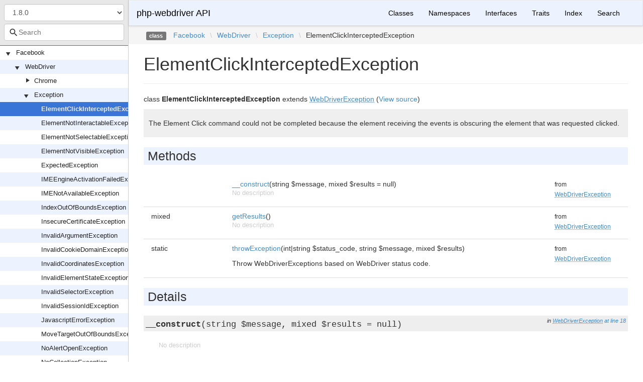

--- FILE ---
content_type: text/html; charset=utf-8
request_url: https://php-webdriver.github.io/php-webdriver/1.8.0/Facebook/WebDriver/Exception/ElementClickInterceptedException.html
body_size: 4001
content:
<!DOCTYPE html>
<html lang="en">
<head>
    <meta charset="UTF-8" />
    <meta name="robots" content="index, follow, all" />
    <title>Facebook\WebDriver\Exception\ElementClickInterceptedException | php-webdriver API</title>

            <link rel="stylesheet" type="text/css" href="../../../css/bootstrap.min.css">
        <link rel="stylesheet" type="text/css" href="../../../css/bootstrap-theme.min.css">
        <link rel="stylesheet" type="text/css" href="../../../css/doctum.css">
        <link rel="stylesheet" type="text/css" href="../../../fonts/doctum-font.css">
        <script src="../../../js/jquery-3.5.1.slim.min.js"></script>
        <script async defer src="../../../doctum.js"></script>
        <script async defer src="../../../js/bootstrap.min.js"></script>
        <script async defer src="../../../js/autocomplete.min.js"></script>
        <meta name="MobileOptimized" content="width">
        <meta name="HandheldFriendly" content="true">
        <meta name="viewport" content="width=device-width,initial-scale=1,maximum-scale=1">

        <link rel="search"
          type="application/opensearchdescription+xml"
          href="https://php-webdriver.github.io/php-webdriver/1.0.0/opensearch.xml"
          title="php-webdriver API (1.0.0)" />
    <link rel="search"
          type="application/opensearchdescription+xml"
          href="https://php-webdriver.github.io/php-webdriver/1.0.1/opensearch.xml"
          title="php-webdriver API (1.0.1)" />
    <link rel="search"
          type="application/opensearchdescription+xml"
          href="https://php-webdriver.github.io/php-webdriver/1.0.2/opensearch.xml"
          title="php-webdriver API (1.0.2)" />
    <link rel="search"
          type="application/opensearchdescription+xml"
          href="https://php-webdriver.github.io/php-webdriver/1.0.3/opensearch.xml"
          title="php-webdriver API (1.0.3)" />
    <link rel="search"
          type="application/opensearchdescription+xml"
          href="https://php-webdriver.github.io/php-webdriver/1.0.4/opensearch.xml"
          title="php-webdriver API (1.0.4)" />
    <link rel="search"
          type="application/opensearchdescription+xml"
          href="https://php-webdriver.github.io/php-webdriver/1.1.0/opensearch.xml"
          title="php-webdriver API (1.1.0)" />
    <link rel="search"
          type="application/opensearchdescription+xml"
          href="https://php-webdriver.github.io/php-webdriver/1.1.1/opensearch.xml"
          title="php-webdriver API (1.1.1)" />
    <link rel="search"
          type="application/opensearchdescription+xml"
          href="https://php-webdriver.github.io/php-webdriver/1.1.2/opensearch.xml"
          title="php-webdriver API (1.1.2)" />
    <link rel="search"
          type="application/opensearchdescription+xml"
          href="https://php-webdriver.github.io/php-webdriver/1.1.3/opensearch.xml"
          title="php-webdriver API (1.1.3)" />
    <link rel="search"
          type="application/opensearchdescription+xml"
          href="https://php-webdriver.github.io/php-webdriver/1.10.0/opensearch.xml"
          title="php-webdriver API (1.10.0)" />
    <link rel="search"
          type="application/opensearchdescription+xml"
          href="https://php-webdriver.github.io/php-webdriver/1.11.0/opensearch.xml"
          title="php-webdriver API (1.11.0)" />
    <link rel="search"
          type="application/opensearchdescription+xml"
          href="https://php-webdriver.github.io/php-webdriver/1.2.0/opensearch.xml"
          title="php-webdriver API (1.2.0)" />
    <link rel="search"
          type="application/opensearchdescription+xml"
          href="https://php-webdriver.github.io/php-webdriver/1.3.0/opensearch.xml"
          title="php-webdriver API (1.3.0)" />
    <link rel="search"
          type="application/opensearchdescription+xml"
          href="https://php-webdriver.github.io/php-webdriver/1.4.0/opensearch.xml"
          title="php-webdriver API (1.4.0)" />
    <link rel="search"
          type="application/opensearchdescription+xml"
          href="https://php-webdriver.github.io/php-webdriver/1.11.1/opensearch.xml"
          title="php-webdriver API (1.11.1)" />
    <link rel="search"
          type="application/opensearchdescription+xml"
          href="https://php-webdriver.github.io/php-webdriver/1.12.1/opensearch.xml"
          title="php-webdriver API (1.12.1)" />
    <link rel="search"
          type="application/opensearchdescription+xml"
          href="https://php-webdriver.github.io/php-webdriver/1.13.1/opensearch.xml"
          title="php-webdriver API (1.13.1)" />
    <link rel="search"
          type="application/opensearchdescription+xml"
          href="https://php-webdriver.github.io/php-webdriver/1.15.1/opensearch.xml"
          title="php-webdriver API (1.15.1)" />
    <link rel="search"
          type="application/opensearchdescription+xml"
          href="https://php-webdriver.github.io/php-webdriver/1.15.2/opensearch.xml"
          title="php-webdriver API (1.15.2)" />
    <link rel="search"
          type="application/opensearchdescription+xml"
          href="https://php-webdriver.github.io/php-webdriver/1.16.0/opensearch.xml"
          title="php-webdriver API (1.16.0)" />
    <link rel="search"
          type="application/opensearchdescription+xml"
          href="https://php-webdriver.github.io/php-webdriver/1.4.1/opensearch.xml"
          title="php-webdriver API (1.4.1)" />
    <link rel="search"
          type="application/opensearchdescription+xml"
          href="https://php-webdriver.github.io/php-webdriver/1.12.0/opensearch.xml"
          title="php-webdriver API (1.12.0)" />
    <link rel="search"
          type="application/opensearchdescription+xml"
          href="https://php-webdriver.github.io/php-webdriver/1.5.0/opensearch.xml"
          title="php-webdriver API (1.5.0)" />
    <link rel="search"
          type="application/opensearchdescription+xml"
          href="https://php-webdriver.github.io/php-webdriver/1.6.0/opensearch.xml"
          title="php-webdriver API (1.6.0)" />
    <link rel="search"
          type="application/opensearchdescription+xml"
          href="https://php-webdriver.github.io/php-webdriver/1.7.0/opensearch.xml"
          title="php-webdriver API (1.7.0)" />
    <link rel="search"
          type="application/opensearchdescription+xml"
          href="https://php-webdriver.github.io/php-webdriver/1.7.1/opensearch.xml"
          title="php-webdriver API (1.7.1)" />
    <link rel="search"
          type="application/opensearchdescription+xml"
          href="https://php-webdriver.github.io/php-webdriver/1.8.0/opensearch.xml"
          title="php-webdriver API (1.8.0)" />
    <link rel="search"
          type="application/opensearchdescription+xml"
          href="https://php-webdriver.github.io/php-webdriver/1.13.0/opensearch.xml"
          title="php-webdriver API (1.13.0)" />
    <link rel="search"
          type="application/opensearchdescription+xml"
          href="https://php-webdriver.github.io/php-webdriver/1.8.1/opensearch.xml"
          title="php-webdriver API (1.8.1)" />
    <link rel="search"
          type="application/opensearchdescription+xml"
          href="https://php-webdriver.github.io/php-webdriver/1.8.2/opensearch.xml"
          title="php-webdriver API (1.8.2)" />
    <link rel="search"
          type="application/opensearchdescription+xml"
          href="https://php-webdriver.github.io/php-webdriver/1.14.0/opensearch.xml"
          title="php-webdriver API (1.14.0)" />
    <link rel="search"
          type="application/opensearchdescription+xml"
          href="https://php-webdriver.github.io/php-webdriver/1.8.3/opensearch.xml"
          title="php-webdriver API (1.8.3)" />
    <link rel="search"
          type="application/opensearchdescription+xml"
          href="https://php-webdriver.github.io/php-webdriver/1.9.0/opensearch.xml"
          title="php-webdriver API (1.9.0)" />
    <link rel="search"
          type="application/opensearchdescription+xml"
          href="https://php-webdriver.github.io/php-webdriver/1.15.0/opensearch.xml"
          title="php-webdriver API (1.15.0)" />
    <link rel="search"
          type="application/opensearchdescription+xml"
          href="https://php-webdriver.github.io/php-webdriver/main/opensearch.xml"
          title="php-webdriver API (main)" />
    </head>

    <body id="class" data-name="class:Facebook_WebDriver_Exception_ElementClickInterceptedException" data-root-path="../../../" data-search-index-url="../../../doctum-search.json">
            <div id="content">
        <div id="left-column">
                <div id="control-panel">
                    <form action="#">
                <select class="form-control" id="version-switcher" name="version">
                                            <option
                            value="../../../../1.0.0/index.html"
                            data-version="1.0.0" >1.0.0</option>
                                            <option
                            value="../../../../1.0.1/index.html"
                            data-version="1.0.1" >1.0.1</option>
                                            <option
                            value="../../../../1.0.2/index.html"
                            data-version="1.0.2" >1.0.2</option>
                                            <option
                            value="../../../../1.0.3/index.html"
                            data-version="1.0.3" >1.0.3</option>
                                            <option
                            value="../../../../1.0.4/index.html"
                            data-version="1.0.4" >1.0.4</option>
                                            <option
                            value="../../../../1.1.0/index.html"
                            data-version="1.1.0" >1.1.0</option>
                                            <option
                            value="../../../../1.1.1/index.html"
                            data-version="1.1.1" >1.1.1</option>
                                            <option
                            value="../../../../1.1.2/index.html"
                            data-version="1.1.2" >1.1.2</option>
                                            <option
                            value="../../../../1.1.3/index.html"
                            data-version="1.1.3" >1.1.3</option>
                                            <option
                            value="../../../../1.10.0/index.html"
                            data-version="1.10.0" >1.10.0</option>
                                            <option
                            value="../../../../1.11.0/index.html"
                            data-version="1.11.0" >1.11.0</option>
                                            <option
                            value="../../../../1.2.0/index.html"
                            data-version="1.2.0" >1.2.0</option>
                                            <option
                            value="../../../../1.3.0/index.html"
                            data-version="1.3.0" >1.3.0</option>
                                            <option
                            value="../../../../1.4.0/index.html"
                            data-version="1.4.0" >1.4.0</option>
                                            <option
                            value="../../../../1.11.1/index.html"
                            data-version="1.11.1" >1.11.1</option>
                                            <option
                            value="../../../../1.12.1/index.html"
                            data-version="1.12.1" >1.12.1</option>
                                            <option
                            value="../../../../1.13.1/index.html"
                            data-version="1.13.1" >1.13.1</option>
                                            <option
                            value="../../../../1.15.1/index.html"
                            data-version="1.15.1" >1.15.1</option>
                                            <option
                            value="../../../../1.15.2/index.html"
                            data-version="1.15.2" >1.15.2</option>
                                            <option
                            value="../../../../1.16.0/index.html"
                            data-version="1.16.0" >1.16.0</option>
                                            <option
                            value="../../../../1.4.1/index.html"
                            data-version="1.4.1" >1.4.1</option>
                                            <option
                            value="../../../../1.12.0/index.html"
                            data-version="1.12.0" >1.12.0</option>
                                            <option
                            value="../../../../1.5.0/index.html"
                            data-version="1.5.0" >1.5.0</option>
                                            <option
                            value="../../../../1.6.0/index.html"
                            data-version="1.6.0" >1.6.0</option>
                                            <option
                            value="../../../../1.7.0/index.html"
                            data-version="1.7.0" >1.7.0</option>
                                            <option
                            value="../../../../1.7.1/index.html"
                            data-version="1.7.1" >1.7.1</option>
                                            <option
                            value="../../../../1.8.0/index.html"
                            data-version="1.8.0" selected>1.8.0</option>
                                            <option
                            value="../../../../1.13.0/index.html"
                            data-version="1.13.0" >1.13.0</option>
                                            <option
                            value="../../../../1.8.1/index.html"
                            data-version="1.8.1" >1.8.1</option>
                                            <option
                            value="../../../../1.8.2/index.html"
                            data-version="1.8.2" >1.8.2</option>
                                            <option
                            value="../../../../1.14.0/index.html"
                            data-version="1.14.0" >1.14.0</option>
                                            <option
                            value="../../../../1.8.3/index.html"
                            data-version="1.8.3" >1.8.3</option>
                                            <option
                            value="../../../../1.9.0/index.html"
                            data-version="1.9.0" >1.9.0</option>
                                            <option
                            value="../../../../1.15.0/index.html"
                            data-version="1.15.0" >1.15.0</option>
                                            <option
                            value="../../../../main/index.html"
                            data-version="main" >main branch</option>
                                    </select>
            </form>
                <div class="search-bar hidden" id="search-progress-bar-container">
            <div class="progress">
                <div class="progress-bar" role="progressbar" id="search-progress-bar"
                    aria-valuenow="0" aria-valuemin="0" aria-valuemax="100" style="width: 0%"></div>
            </div>
        </div>
        <form id="search-form" action="../../../search.html">
            <span class="icon icon-search"></span>
            <input name="search"
                   id="doctum-search-auto-complete"
                   class="typeahead form-control"
                   type="search"
                   placeholder="Search"
                   spellcheck="false"
                   autocorrect="off"
                   autocomplete="off"
                   autocapitalize="off">
            <div class="auto-complete-results" id="auto-complete-results"></div>
        </form>
    </div>

                <div id="api-tree"></div>

        </div>
        <div id="right-column">
                <nav id="site-nav" class="navbar navbar-default" role="navigation">
        <div class="container-fluid">
            <div class="navbar-header">
                <button type="button" class="navbar-toggle" data-toggle="collapse" data-target="#navbar-elements">
                    <span class="sr-only">Toggle navigation</span>
                    <span class="icon-bar"></span>
                    <span class="icon-bar"></span>
                    <span class="icon-bar"></span>
                </button>
                <a class="navbar-brand" href="../../../index.html">php-webdriver API</a>
            </div>
            <div class="collapse navbar-collapse" id="navbar-elements">
                <ul class="nav navbar-nav">
                                        <li role="presentation" class="dropdown visible-xs-block visible-sm-block">
                        <a class="dropdown-toggle" data-toggle="dropdown" href="#"
                            role="button" aria-haspopup="true" aria-expanded="false">Versions&nbsp;<span class="caret"></span>
                        </a>
                        <ul class="dropdown-menu">
                        <li ><a href="../../../../1.0.0/index.html" data-version="1.0.0">1.0.0</a></li>
                        <li ><a href="../../../../1.0.1/index.html" data-version="1.0.1">1.0.1</a></li>
                        <li ><a href="../../../../1.0.2/index.html" data-version="1.0.2">1.0.2</a></li>
                        <li ><a href="../../../../1.0.3/index.html" data-version="1.0.3">1.0.3</a></li>
                        <li ><a href="../../../../1.0.4/index.html" data-version="1.0.4">1.0.4</a></li>
                        <li ><a href="../../../../1.1.0/index.html" data-version="1.1.0">1.1.0</a></li>
                        <li ><a href="../../../../1.1.1/index.html" data-version="1.1.1">1.1.1</a></li>
                        <li ><a href="../../../../1.1.2/index.html" data-version="1.1.2">1.1.2</a></li>
                        <li ><a href="../../../../1.1.3/index.html" data-version="1.1.3">1.1.3</a></li>
                        <li ><a href="../../../../1.10.0/index.html" data-version="1.10.0">1.10.0</a></li>
                        <li ><a href="../../../../1.11.0/index.html" data-version="1.11.0">1.11.0</a></li>
                        <li ><a href="../../../../1.2.0/index.html" data-version="1.2.0">1.2.0</a></li>
                        <li ><a href="../../../../1.3.0/index.html" data-version="1.3.0">1.3.0</a></li>
                        <li ><a href="../../../../1.4.0/index.html" data-version="1.4.0">1.4.0</a></li>
                        <li ><a href="../../../../1.11.1/index.html" data-version="1.11.1">1.11.1</a></li>
                        <li ><a href="../../../../1.12.1/index.html" data-version="1.12.1">1.12.1</a></li>
                        <li ><a href="../../../../1.13.1/index.html" data-version="1.13.1">1.13.1</a></li>
                        <li ><a href="../../../../1.15.1/index.html" data-version="1.15.1">1.15.1</a></li>
                        <li ><a href="../../../../1.15.2/index.html" data-version="1.15.2">1.15.2</a></li>
                        <li ><a href="../../../../1.16.0/index.html" data-version="1.16.0">1.16.0</a></li>
                        <li ><a href="../../../../1.4.1/index.html" data-version="1.4.1">1.4.1</a></li>
                        <li ><a href="../../../../1.12.0/index.html" data-version="1.12.0">1.12.0</a></li>
                        <li ><a href="../../../../1.5.0/index.html" data-version="1.5.0">1.5.0</a></li>
                        <li ><a href="../../../../1.6.0/index.html" data-version="1.6.0">1.6.0</a></li>
                        <li ><a href="../../../../1.7.0/index.html" data-version="1.7.0">1.7.0</a></li>
                        <li ><a href="../../../../1.7.1/index.html" data-version="1.7.1">1.7.1</a></li>
                        <li class="active"><a href="../../../../1.8.0/index.html" data-version="1.8.0">1.8.0</a></li>
                        <li ><a href="../../../../1.13.0/index.html" data-version="1.13.0">1.13.0</a></li>
                        <li ><a href="../../../../1.8.1/index.html" data-version="1.8.1">1.8.1</a></li>
                        <li ><a href="../../../../1.8.2/index.html" data-version="1.8.2">1.8.2</a></li>
                        <li ><a href="../../../../1.14.0/index.html" data-version="1.14.0">1.14.0</a></li>
                        <li ><a href="../../../../1.8.3/index.html" data-version="1.8.3">1.8.3</a></li>
                        <li ><a href="../../../../1.9.0/index.html" data-version="1.9.0">1.9.0</a></li>
                        <li ><a href="../../../../1.15.0/index.html" data-version="1.15.0">1.15.0</a></li>
                        <li ><a href="../../../../main/index.html" data-version="main">main branch</a></li>
                        </ul>
                    </li>
                    <li><a href="../../../classes.html">Classes</a></li>
                    <li><a href="../../../namespaces.html">Namespaces</a></li>
                    <li><a href="../../../interfaces.html">Interfaces</a></li>
                    <li><a href="../../../traits.html">Traits</a></li>
                    <li><a href="../../../doc-index.html">Index</a></li>
                    <li><a href="../../../search.html">Search</a></li>
                </ul>
            </div>
        </div>
    </nav>

                        <div class="namespace-breadcrumbs">
            <ol class="breadcrumb">
                <li><span class="label label-default">class</span></li>
                        <li><a href="../../../Facebook.html">Facebook</a></li><li class="backslash">\</li><li><a href="../../../Facebook/WebDriver.html">WebDriver</a></li><li class="backslash">\</li><li><a href="../../../Facebook/WebDriver/Exception.html">Exception</a></li><li class="backslash">\</li><li>ElementClickInterceptedException</li>
            </ol>
        </div>
                <div id="page-content">
    <div class="page-header">
        <h1>ElementClickInterceptedException    
            </h1>
    </div>

    
    <p>        class
    <strong>ElementClickInterceptedException</strong>        extends <a href="../../../Facebook/WebDriver/Exception/WebDriverException.html"><abbr title="Facebook\WebDriver\Exception\WebDriverException">WebDriverException</abbr></a>        (<a href="https://github.com/php-webdriver/php-webdriver/blob/1.8.0/lib/Exception/ElementClickInterceptedException.php">View source</a>)
</p>

        
    
        

            <div class="description">
            <p><p>The Element Click command could not be completed because the element receiving the events is obscuring the element
that was requested clicked.</p></p>                    </div>
            
        
    
    
            <h2>Methods</h2>

            <div class="container-fluid underlined">
                    <div class="row">
                <div class="col-md-2 type">
                    
                </div>
                <div class="col-md-8">
                    <a href="#method___construct">__construct</a>(string $message, mixed $results = null)
        
                                            <p class="no-description">No description</p>
                                    </div>
                <div class="col-md-2"><small>from&nbsp;<a href="../../../Facebook/WebDriver/Exception/WebDriverException.html#method___construct">
<abbr title="Facebook\WebDriver\Exception\WebDriverException">WebDriverException</abbr></a></small></div>
            </div>
                    <div class="row">
                <div class="col-md-2 type">
                    mixed
                </div>
                <div class="col-md-8">
                    <a href="#method_getResults">getResults</a>()
        
                                            <p class="no-description">No description</p>
                                    </div>
                <div class="col-md-2"><small>from&nbsp;<a href="../../../Facebook/WebDriver/Exception/WebDriverException.html#method_getResults">
<abbr title="Facebook\WebDriver\Exception\WebDriverException">WebDriverException</abbr></a></small></div>
            </div>
                    <div class="row">
                <div class="col-md-2 type">
                    static&nbsp;
                </div>
                <div class="col-md-8">
                    <a href="#method_throwException">throwException</a>(int|string $status_code, string $message, mixed $results)
        
                                            <p><p>Throw WebDriverExceptions based on WebDriver status code.</p></p>                </div>
                <div class="col-md-2"><small>from&nbsp;<a href="../../../Facebook/WebDriver/Exception/WebDriverException.html#method_throwException">
<abbr title="Facebook\WebDriver\Exception\WebDriverException">WebDriverException</abbr></a></small></div>
            </div>
            </div>


        <h2>Details</h2>

            <div id="method-details">
                    <div class="method-item">
                    <h3 id="method___construct">
        <div class="location">in <a href="../../../Facebook/WebDriver/Exception/WebDriverException.html#method___construct">
<abbr title="Facebook\WebDriver\Exception\WebDriverException">WebDriverException</abbr></a> <a href="https://github.com/php-webdriver/php-webdriver/blob/1.8.0/lib/Exception/WebDriverException.php#L18">at line 18</a></div>
        <code>                    
    <strong>__construct</strong>(string $message, mixed $results = null)
        </code>
    </h3>
    <div class="details">    
    
            

        <div class="method-description">
                            <p class="no-description">No description</p>
                    
        </div>
        <div class="tags">
                            <h4>Parameters</h4>

                    <table class="table table-condensed">
                    <tr>
                <td>string</td>
                <td>$message</td>
                <td></td>
            </tr>
                    <tr>
                <td>mixed</td>
                <td>$results</td>
                <td></td>
            </tr>
            </table>

            
            
            
            
                    </div>
    </div>

            </div>
                    <div class="method-item">
                    <h3 id="method_getResults">
        <div class="location">in <a href="../../../Facebook/WebDriver/Exception/WebDriverException.html#method_getResults">
<abbr title="Facebook\WebDriver\Exception\WebDriverException">WebDriverException</abbr></a> <a href="https://github.com/php-webdriver/php-webdriver/blob/1.8.0/lib/Exception/WebDriverException.php#L27">at line 27</a></div>
        <code>                    mixed
    <strong>getResults</strong>()
        </code>
    </h3>
    <div class="details">    
    
            

        <div class="method-description">
                            <p class="no-description">No description</p>
                    
        </div>
        <div class="tags">
            
                            <h4>Return Value</h4>

                    <table class="table table-condensed">
        <tr>
            <td>mixed</td>
            <td></td>
        </tr>
    </table>

            
            
            
                    </div>
    </div>

            </div>
                    <div class="method-item">
                    <h3 id="method_throwException">
        <div class="location">in <a href="../../../Facebook/WebDriver/Exception/WebDriverException.html#method_throwException">
<abbr title="Facebook\WebDriver\Exception\WebDriverException">WebDriverException</abbr></a> <a href="https://github.com/php-webdriver/php-webdriver/blob/1.8.0/lib/Exception/WebDriverException.php#L87">at line 87</a></div>
        <code>        static            
    <strong>throwException</strong>(int|string $status_code, string $message, mixed $results)
        </code>
    </h3>
    <div class="details">    
    
            

        <div class="method-description">
                            <p><p>Throw WebDriverExceptions based on WebDriver status code.</p></p>                        
        </div>
        <div class="tags">
                            <h4>Parameters</h4>

                    <table class="table table-condensed">
                    <tr>
                <td>int|string</td>
                <td>$status_code</td>
                <td></td>
            </tr>
                    <tr>
                <td>string</td>
                <td>$message</td>
                <td></td>
            </tr>
                    <tr>
                <td>mixed</td>
                <td>$results</td>
                <td></td>
            </tr>
            </table>

            
            
                            <h4>Exceptions</h4>

                    <table class="table table-condensed">
                    <tr>
                <td><a href="../../../Facebook/WebDriver/Exception/ElementClickInterceptedException.html"><abbr title="Facebook\WebDriver\Exception\ElementClickInterceptedException">ElementClickInterceptedException</abbr></a></td>
                <td></td>
            </tr>
                    <tr>
                <td><a href="../../../Facebook/WebDriver/Exception/ElementNotInteractableException.html"><abbr title="Facebook\WebDriver\Exception\ElementNotInteractableException">ElementNotInteractableException</abbr></a></td>
                <td></td>
            </tr>
                    <tr>
                <td><a href="../../../Facebook/WebDriver/Exception/ElementNotSelectableException.html"><abbr title="Facebook\WebDriver\Exception\ElementNotSelectableException">ElementNotSelectableException</abbr></a></td>
                <td></td>
            </tr>
                    <tr>
                <td><a href="../../../Facebook/WebDriver/Exception/ElementNotVisibleException.html"><abbr title="Facebook\WebDriver\Exception\ElementNotVisibleException">ElementNotVisibleException</abbr></a></td>
                <td></td>
            </tr>
                    <tr>
                <td><a href="../../../Facebook/WebDriver/Exception/ExpectedException.html"><abbr title="Facebook\WebDriver\Exception\ExpectedException">ExpectedException</abbr></a></td>
                <td></td>
            </tr>
                    <tr>
                <td><a href="../../../Facebook/WebDriver/Exception/IMEEngineActivationFailedException.html"><abbr title="Facebook\WebDriver\Exception\IMEEngineActivationFailedException">IMEEngineActivationFailedException</abbr></a></td>
                <td></td>
            </tr>
                    <tr>
                <td><a href="../../../Facebook/WebDriver/Exception/IMENotAvailableException.html"><abbr title="Facebook\WebDriver\Exception\IMENotAvailableException">IMENotAvailableException</abbr></a></td>
                <td></td>
            </tr>
                    <tr>
                <td><a href="../../../Facebook/WebDriver/Exception/IndexOutOfBoundsException.html"><abbr title="Facebook\WebDriver\Exception\IndexOutOfBoundsException">IndexOutOfBoundsException</abbr></a></td>
                <td></td>
            </tr>
                    <tr>
                <td><a href="../../../Facebook/WebDriver/Exception/InsecureCertificateException.html"><abbr title="Facebook\WebDriver\Exception\InsecureCertificateException">InsecureCertificateException</abbr></a></td>
                <td></td>
            </tr>
                    <tr>
                <td><a href="../../../Facebook/WebDriver/Exception/InvalidArgumentException.html"><abbr title="Facebook\WebDriver\Exception\InvalidArgumentException">InvalidArgumentException</abbr></a></td>
                <td></td>
            </tr>
                    <tr>
                <td><a href="../../../Facebook/WebDriver/Exception/InvalidCookieDomainException.html"><abbr title="Facebook\WebDriver\Exception\InvalidCookieDomainException">InvalidCookieDomainException</abbr></a></td>
                <td></td>
            </tr>
                    <tr>
                <td><a href="../../../Facebook/WebDriver/Exception/InvalidCoordinatesException.html"><abbr title="Facebook\WebDriver\Exception\InvalidCoordinatesException">InvalidCoordinatesException</abbr></a></td>
                <td></td>
            </tr>
                    <tr>
                <td><a href="../../../Facebook/WebDriver/Exception/InvalidElementStateException.html"><abbr title="Facebook\WebDriver\Exception\InvalidElementStateException">InvalidElementStateException</abbr></a></td>
                <td></td>
            </tr>
                    <tr>
                <td><a href="../../../Facebook/WebDriver/Exception/InvalidSelectorException.html"><abbr title="Facebook\WebDriver\Exception\InvalidSelectorException">InvalidSelectorException</abbr></a></td>
                <td></td>
            </tr>
                    <tr>
                <td><a href="../../../Facebook/WebDriver/Exception/InvalidSessionIdException.html"><abbr title="Facebook\WebDriver\Exception\InvalidSessionIdException">InvalidSessionIdException</abbr></a></td>
                <td></td>
            </tr>
                    <tr>
                <td><a href="../../../Facebook/WebDriver/Exception/JavascriptErrorException.html"><abbr title="Facebook\WebDriver\Exception\JavascriptErrorException">JavascriptErrorException</abbr></a></td>
                <td></td>
            </tr>
                    <tr>
                <td><a href="../../../Facebook/WebDriver/Exception/MoveTargetOutOfBoundsException.html"><abbr title="Facebook\WebDriver\Exception\MoveTargetOutOfBoundsException">MoveTargetOutOfBoundsException</abbr></a></td>
                <td></td>
            </tr>
                    <tr>
                <td><a href="../../../Facebook/WebDriver/Exception/NoAlertOpenException.html"><abbr title="Facebook\WebDriver\Exception\NoAlertOpenException">NoAlertOpenException</abbr></a></td>
                <td></td>
            </tr>
                    <tr>
                <td><a href="../../../Facebook/WebDriver/Exception/NoCollectionException.html"><abbr title="Facebook\WebDriver\Exception\NoCollectionException">NoCollectionException</abbr></a></td>
                <td></td>
            </tr>
                    <tr>
                <td><a href="../../../Facebook/WebDriver/Exception/NoScriptResultException.html"><abbr title="Facebook\WebDriver\Exception\NoScriptResultException">NoScriptResultException</abbr></a></td>
                <td></td>
            </tr>
                    <tr>
                <td><a href="../../../Facebook/WebDriver/Exception/NoStringException.html"><abbr title="Facebook\WebDriver\Exception\NoStringException">NoStringException</abbr></a></td>
                <td></td>
            </tr>
                    <tr>
                <td><a href="../../../Facebook/WebDriver/Exception/NoStringLengthException.html"><abbr title="Facebook\WebDriver\Exception\NoStringLengthException">NoStringLengthException</abbr></a></td>
                <td></td>
            </tr>
                    <tr>
                <td><a href="../../../Facebook/WebDriver/Exception/NoStringWrapperException.html"><abbr title="Facebook\WebDriver\Exception\NoStringWrapperException">NoStringWrapperException</abbr></a></td>
                <td></td>
            </tr>
                    <tr>
                <td><a href="../../../Facebook/WebDriver/Exception/NoSuchAlertException.html"><abbr title="Facebook\WebDriver\Exception\NoSuchAlertException">NoSuchAlertException</abbr></a></td>
                <td></td>
            </tr>
                    <tr>
                <td><a href="../../../Facebook/WebDriver/Exception/NoSuchCollectionException.html"><abbr title="Facebook\WebDriver\Exception\NoSuchCollectionException">NoSuchCollectionException</abbr></a></td>
                <td></td>
            </tr>
                    <tr>
                <td><a href="../../../Facebook/WebDriver/Exception/NoSuchCookieException.html"><abbr title="Facebook\WebDriver\Exception\NoSuchCookieException">NoSuchCookieException</abbr></a></td>
                <td></td>
            </tr>
                    <tr>
                <td><a href="../../../Facebook/WebDriver/Exception/NoSuchDocumentException.html"><abbr title="Facebook\WebDriver\Exception\NoSuchDocumentException">NoSuchDocumentException</abbr></a></td>
                <td></td>
            </tr>
                    <tr>
                <td><a href="../../../Facebook/WebDriver/Exception/NoSuchDriverException.html"><abbr title="Facebook\WebDriver\Exception\NoSuchDriverException">NoSuchDriverException</abbr></a></td>
                <td></td>
            </tr>
                    <tr>
                <td><a href="../../../Facebook/WebDriver/Exception/NoSuchElementException.html"><abbr title="Facebook\WebDriver\Exception\NoSuchElementException">NoSuchElementException</abbr></a></td>
                <td></td>
            </tr>
                    <tr>
                <td><a href="../../../Facebook/WebDriver/Exception/NoSuchFrameException.html"><abbr title="Facebook\WebDriver\Exception\NoSuchFrameException">NoSuchFrameException</abbr></a></td>
                <td></td>
            </tr>
                    <tr>
                <td><a href="../../../Facebook/WebDriver/Exception/NoSuchWindowException.html"><abbr title="Facebook\WebDriver\Exception\NoSuchWindowException">NoSuchWindowException</abbr></a></td>
                <td></td>
            </tr>
                    <tr>
                <td><a href="../../../Facebook/WebDriver/Exception/NullPointerException.html"><abbr title="Facebook\WebDriver\Exception\NullPointerException">NullPointerException</abbr></a></td>
                <td></td>
            </tr>
                    <tr>
                <td><a href="../../../Facebook/WebDriver/Exception/ScriptTimeoutException.html"><abbr title="Facebook\WebDriver\Exception\ScriptTimeoutException">ScriptTimeoutException</abbr></a></td>
                <td></td>
            </tr>
                    <tr>
                <td><a href="../../../Facebook/WebDriver/Exception/SessionNotCreatedException.html"><abbr title="Facebook\WebDriver\Exception\SessionNotCreatedException">SessionNotCreatedException</abbr></a></td>
                <td></td>
            </tr>
                    <tr>
                <td><a href="../../../Facebook/WebDriver/Exception/StaleElementReferenceException.html"><abbr title="Facebook\WebDriver\Exception\StaleElementReferenceException">StaleElementReferenceException</abbr></a></td>
                <td></td>
            </tr>
                    <tr>
                <td><a href="../../../Facebook/WebDriver/Exception/TimeoutException.html"><abbr title="Facebook\WebDriver\Exception\TimeoutException">TimeoutException</abbr></a></td>
                <td></td>
            </tr>
                    <tr>
                <td><a href="../../../Facebook/WebDriver/Exception/UnableToCaptureScreenException.html"><abbr title="Facebook\WebDriver\Exception\UnableToCaptureScreenException">UnableToCaptureScreenException</abbr></a></td>
                <td></td>
            </tr>
                    <tr>
                <td><a href="../../../Facebook/WebDriver/Exception/UnableToSetCookieException.html"><abbr title="Facebook\WebDriver\Exception\UnableToSetCookieException">UnableToSetCookieException</abbr></a></td>
                <td></td>
            </tr>
                    <tr>
                <td><a href="../../../Facebook/WebDriver/Exception/UnexpectedAlertOpenException.html"><abbr title="Facebook\WebDriver\Exception\UnexpectedAlertOpenException">UnexpectedAlertOpenException</abbr></a></td>
                <td></td>
            </tr>
                    <tr>
                <td><a href="../../../Facebook/WebDriver/Exception/UnexpectedJavascriptException.html"><abbr title="Facebook\WebDriver\Exception\UnexpectedJavascriptException">UnexpectedJavascriptException</abbr></a></td>
                <td></td>
            </tr>
                    <tr>
                <td><a href="../../../Facebook/WebDriver/Exception/UnknownCommandException.html"><abbr title="Facebook\WebDriver\Exception\UnknownCommandException">UnknownCommandException</abbr></a></td>
                <td></td>
            </tr>
                    <tr>
                <td><a href="../../../Facebook/WebDriver/Exception/UnknownErrorException.html"><abbr title="Facebook\WebDriver\Exception\UnknownErrorException">UnknownErrorException</abbr></a></td>
                <td></td>
            </tr>
                    <tr>
                <td><a href="../../../Facebook/WebDriver/Exception/UnknownMethodException.html"><abbr title="Facebook\WebDriver\Exception\UnknownMethodException">UnknownMethodException</abbr></a></td>
                <td></td>
            </tr>
                    <tr>
                <td><a href="../../../Facebook/WebDriver/Exception/UnknownServerException.html"><abbr title="Facebook\WebDriver\Exception\UnknownServerException">UnknownServerException</abbr></a></td>
                <td></td>
            </tr>
                    <tr>
                <td><a href="../../../Facebook/WebDriver/Exception/UnrecognizedExceptionException.html"><abbr title="Facebook\WebDriver\Exception\UnrecognizedExceptionException">UnrecognizedExceptionException</abbr></a></td>
                <td></td>
            </tr>
                    <tr>
                <td><a href="../../../Facebook/WebDriver/Exception/UnsupportedOperationException.html"><abbr title="Facebook\WebDriver\Exception\UnsupportedOperationException">UnsupportedOperationException</abbr></a></td>
                <td></td>
            </tr>
                    <tr>
                <td><a href="../../../Facebook/WebDriver/Exception/XPathLookupException.html"><abbr title="Facebook\WebDriver\Exception\XPathLookupException">XPathLookupException</abbr></a></td>
                <td></td>
            </tr>
            </table>

            
            
                    </div>
    </div>

            </div>
            </div>

    
</div><div id="footer">
        Generated by <a href="https://github.com/code-lts/doctum">Doctum, a API Documentation generator and fork of Sami</a>.</div></div>
    </div>
    </body>

</html>


--- FILE ---
content_type: application/javascript; charset=utf-8
request_url: https://php-webdriver.github.io/php-webdriver/1.8.0/doctum.js
body_size: 4684
content:
var Doctum = {
    treeJson: {"tree":{"l":0,"n":"","p":"","c":[{"l":1,"n":"Facebook","p":"Facebook","c":[{"l":2,"n":"WebDriver","p":"Facebook/WebDriver","c":[{"l":3,"n":"Chrome","p":"Facebook/WebDriver/Chrome","c":[{"l":4,"n":"ChromeDriver","p":"Facebook/WebDriver/Chrome/ChromeDriver"},{"l":4,"n":"ChromeDriverService","p":"Facebook/WebDriver/Chrome/ChromeDriverService"},{"l":4,"n":"ChromeOptions","p":"Facebook/WebDriver/Chrome/ChromeOptions"}]},{"l":3,"n":"Exception","p":"Facebook/WebDriver/Exception","c":[{"l":4,"n":"ElementClickInterceptedException","p":"Facebook/WebDriver/Exception/ElementClickInterceptedException"},{"l":4,"n":"ElementNotInteractableException","p":"Facebook/WebDriver/Exception/ElementNotInteractableException"},{"l":4,"n":"ElementNotSelectableException","p":"Facebook/WebDriver/Exception/ElementNotSelectableException"},{"l":4,"n":"ElementNotVisibleException","p":"Facebook/WebDriver/Exception/ElementNotVisibleException"},{"l":4,"n":"ExpectedException","p":"Facebook/WebDriver/Exception/ExpectedException"},{"l":4,"n":"IMEEngineActivationFailedException","p":"Facebook/WebDriver/Exception/IMEEngineActivationFailedException"},{"l":4,"n":"IMENotAvailableException","p":"Facebook/WebDriver/Exception/IMENotAvailableException"},{"l":4,"n":"IndexOutOfBoundsException","p":"Facebook/WebDriver/Exception/IndexOutOfBoundsException"},{"l":4,"n":"InsecureCertificateException","p":"Facebook/WebDriver/Exception/InsecureCertificateException"},{"l":4,"n":"InvalidArgumentException","p":"Facebook/WebDriver/Exception/InvalidArgumentException"},{"l":4,"n":"InvalidCookieDomainException","p":"Facebook/WebDriver/Exception/InvalidCookieDomainException"},{"l":4,"n":"InvalidCoordinatesException","p":"Facebook/WebDriver/Exception/InvalidCoordinatesException"},{"l":4,"n":"InvalidElementStateException","p":"Facebook/WebDriver/Exception/InvalidElementStateException"},{"l":4,"n":"InvalidSelectorException","p":"Facebook/WebDriver/Exception/InvalidSelectorException"},{"l":4,"n":"InvalidSessionIdException","p":"Facebook/WebDriver/Exception/InvalidSessionIdException"},{"l":4,"n":"JavascriptErrorException","p":"Facebook/WebDriver/Exception/JavascriptErrorException"},{"l":4,"n":"MoveTargetOutOfBoundsException","p":"Facebook/WebDriver/Exception/MoveTargetOutOfBoundsException"},{"l":4,"n":"NoAlertOpenException","p":"Facebook/WebDriver/Exception/NoAlertOpenException"},{"l":4,"n":"NoCollectionException","p":"Facebook/WebDriver/Exception/NoCollectionException"},{"l":4,"n":"NoScriptResultException","p":"Facebook/WebDriver/Exception/NoScriptResultException"},{"l":4,"n":"NoStringException","p":"Facebook/WebDriver/Exception/NoStringException"},{"l":4,"n":"NoStringLengthException","p":"Facebook/WebDriver/Exception/NoStringLengthException"},{"l":4,"n":"NoStringWrapperException","p":"Facebook/WebDriver/Exception/NoStringWrapperException"},{"l":4,"n":"NoSuchAlertException","p":"Facebook/WebDriver/Exception/NoSuchAlertException"},{"l":4,"n":"NoSuchCollectionException","p":"Facebook/WebDriver/Exception/NoSuchCollectionException"},{"l":4,"n":"NoSuchCookieException","p":"Facebook/WebDriver/Exception/NoSuchCookieException"},{"l":4,"n":"NoSuchDocumentException","p":"Facebook/WebDriver/Exception/NoSuchDocumentException"},{"l":4,"n":"NoSuchDriverException","p":"Facebook/WebDriver/Exception/NoSuchDriverException"},{"l":4,"n":"NoSuchElementException","p":"Facebook/WebDriver/Exception/NoSuchElementException"},{"l":4,"n":"NoSuchFrameException","p":"Facebook/WebDriver/Exception/NoSuchFrameException"},{"l":4,"n":"NoSuchWindowException","p":"Facebook/WebDriver/Exception/NoSuchWindowException"},{"l":4,"n":"NullPointerException","p":"Facebook/WebDriver/Exception/NullPointerException"},{"l":4,"n":"ScriptTimeoutException","p":"Facebook/WebDriver/Exception/ScriptTimeoutException"},{"l":4,"n":"SessionNotCreatedException","p":"Facebook/WebDriver/Exception/SessionNotCreatedException"},{"l":4,"n":"StaleElementReferenceException","p":"Facebook/WebDriver/Exception/StaleElementReferenceException"},{"l":4,"n":"TimeoutException","p":"Facebook/WebDriver/Exception/TimeoutException"},{"l":4,"n":"UnableToCaptureScreenException","p":"Facebook/WebDriver/Exception/UnableToCaptureScreenException"},{"l":4,"n":"UnableToSetCookieException","p":"Facebook/WebDriver/Exception/UnableToSetCookieException"},{"l":4,"n":"UnexpectedAlertOpenException","p":"Facebook/WebDriver/Exception/UnexpectedAlertOpenException"},{"l":4,"n":"UnexpectedJavascriptException","p":"Facebook/WebDriver/Exception/UnexpectedJavascriptException"},{"l":4,"n":"UnexpectedTagNameException","p":"Facebook/WebDriver/Exception/UnexpectedTagNameException"},{"l":4,"n":"UnknownCommandException","p":"Facebook/WebDriver/Exception/UnknownCommandException"},{"l":4,"n":"UnknownErrorException","p":"Facebook/WebDriver/Exception/UnknownErrorException"},{"l":4,"n":"UnknownMethodException","p":"Facebook/WebDriver/Exception/UnknownMethodException"},{"l":4,"n":"UnknownServerException","p":"Facebook/WebDriver/Exception/UnknownServerException"},{"l":4,"n":"UnrecognizedExceptionException","p":"Facebook/WebDriver/Exception/UnrecognizedExceptionException"},{"l":4,"n":"UnsupportedOperationException","p":"Facebook/WebDriver/Exception/UnsupportedOperationException"},{"l":4,"n":"WebDriverCurlException","p":"Facebook/WebDriver/Exception/WebDriverCurlException"},{"l":4,"n":"WebDriverException","p":"Facebook/WebDriver/Exception/WebDriverException"},{"l":4,"n":"XPathLookupException","p":"Facebook/WebDriver/Exception/XPathLookupException"}]},{"l":3,"n":"Firefox","p":"Facebook/WebDriver/Firefox","c":[{"l":4,"n":"FirefoxDriver","p":"Facebook/WebDriver/Firefox/FirefoxDriver"},{"l":4,"n":"FirefoxPreferences","p":"Facebook/WebDriver/Firefox/FirefoxPreferences"},{"l":4,"n":"FirefoxProfile","p":"Facebook/WebDriver/Firefox/FirefoxProfile"}]},{"l":3,"n":"Interactions","p":"Facebook/WebDriver/Interactions","c":[{"l":4,"n":"Internal","p":"Facebook/WebDriver/Interactions/Internal","c":[{"l":5,"n":"WebDriverButtonReleaseAction","p":"Facebook/WebDriver/Interactions/Internal/WebDriverButtonReleaseAction"},{"l":5,"n":"WebDriverClickAction","p":"Facebook/WebDriver/Interactions/Internal/WebDriverClickAction"},{"l":5,"n":"WebDriverClickAndHoldAction","p":"Facebook/WebDriver/Interactions/Internal/WebDriverClickAndHoldAction"},{"l":5,"n":"WebDriverContextClickAction","p":"Facebook/WebDriver/Interactions/Internal/WebDriverContextClickAction"},{"l":5,"n":"WebDriverCoordinates","p":"Facebook/WebDriver/Interactions/Internal/WebDriverCoordinates"},{"l":5,"n":"WebDriverDoubleClickAction","p":"Facebook/WebDriver/Interactions/Internal/WebDriverDoubleClickAction"},{"l":5,"n":"WebDriverKeyDownAction","p":"Facebook/WebDriver/Interactions/Internal/WebDriverKeyDownAction"},{"l":5,"n":"WebDriverKeyUpAction","p":"Facebook/WebDriver/Interactions/Internal/WebDriverKeyUpAction"},{"l":5,"n":"WebDriverKeysRelatedAction","p":"Facebook/WebDriver/Interactions/Internal/WebDriverKeysRelatedAction"},{"l":5,"n":"WebDriverMouseAction","p":"Facebook/WebDriver/Interactions/Internal/WebDriverMouseAction"},{"l":5,"n":"WebDriverMouseMoveAction","p":"Facebook/WebDriver/Interactions/Internal/WebDriverMouseMoveAction"},{"l":5,"n":"WebDriverMoveToOffsetAction","p":"Facebook/WebDriver/Interactions/Internal/WebDriverMoveToOffsetAction"},{"l":5,"n":"WebDriverSendKeysAction","p":"Facebook/WebDriver/Interactions/Internal/WebDriverSendKeysAction"},{"l":5,"n":"WebDriverSingleKeyAction","p":"Facebook/WebDriver/Interactions/Internal/WebDriverSingleKeyAction"}]},{"l":4,"n":"Touch","p":"Facebook/WebDriver/Interactions/Touch","c":[{"l":5,"n":"WebDriverDoubleTapAction","p":"Facebook/WebDriver/Interactions/Touch/WebDriverDoubleTapAction"},{"l":5,"n":"WebDriverDownAction","p":"Facebook/WebDriver/Interactions/Touch/WebDriverDownAction"},{"l":5,"n":"WebDriverFlickAction","p":"Facebook/WebDriver/Interactions/Touch/WebDriverFlickAction"},{"l":5,"n":"WebDriverFlickFromElementAction","p":"Facebook/WebDriver/Interactions/Touch/WebDriverFlickFromElementAction"},{"l":5,"n":"WebDriverLongPressAction","p":"Facebook/WebDriver/Interactions/Touch/WebDriverLongPressAction"},{"l":5,"n":"WebDriverMoveAction","p":"Facebook/WebDriver/Interactions/Touch/WebDriverMoveAction"},{"l":5,"n":"WebDriverScrollAction","p":"Facebook/WebDriver/Interactions/Touch/WebDriverScrollAction"},{"l":5,"n":"WebDriverScrollFromElementAction","p":"Facebook/WebDriver/Interactions/Touch/WebDriverScrollFromElementAction"},{"l":5,"n":"WebDriverTapAction","p":"Facebook/WebDriver/Interactions/Touch/WebDriverTapAction"},{"l":5,"n":"WebDriverTouchAction","p":"Facebook/WebDriver/Interactions/Touch/WebDriverTouchAction"},{"l":5,"n":"WebDriverTouchScreen","p":"Facebook/WebDriver/Interactions/Touch/WebDriverTouchScreen"}]},{"l":4,"n":"WebDriverActions","p":"Facebook/WebDriver/Interactions/WebDriverActions"},{"l":4,"n":"WebDriverCompositeAction","p":"Facebook/WebDriver/Interactions/WebDriverCompositeAction"},{"l":4,"n":"WebDriverTouchActions","p":"Facebook/WebDriver/Interactions/WebDriverTouchActions"}]},{"l":3,"n":"Internal","p":"Facebook/WebDriver/Internal","c":[{"l":4,"n":"WebDriverLocatable","p":"Facebook/WebDriver/Internal/WebDriverLocatable"}]},{"l":3,"n":"Net","p":"Facebook/WebDriver/Net","c":[{"l":4,"n":"URLChecker","p":"Facebook/WebDriver/Net/URLChecker"}]},{"l":3,"n":"Remote","p":"Facebook/WebDriver/Remote","c":[{"l":4,"n":"Service","p":"Facebook/WebDriver/Remote/Service","c":[{"l":5,"n":"DriverCommandExecutor","p":"Facebook/WebDriver/Remote/Service/DriverCommandExecutor"},{"l":5,"n":"DriverService","p":"Facebook/WebDriver/Remote/Service/DriverService"}]},{"l":4,"n":"CustomWebDriverCommand","p":"Facebook/WebDriver/Remote/CustomWebDriverCommand"},{"l":4,"n":"DesiredCapabilities","p":"Facebook/WebDriver/Remote/DesiredCapabilities"},{"l":4,"n":"DriverCommand","p":"Facebook/WebDriver/Remote/DriverCommand"},{"l":4,"n":"ExecuteMethod","p":"Facebook/WebDriver/Remote/ExecuteMethod"},{"l":4,"n":"FileDetector","p":"Facebook/WebDriver/Remote/FileDetector"},{"l":4,"n":"HttpCommandExecutor","p":"Facebook/WebDriver/Remote/HttpCommandExecutor"},{"l":4,"n":"JsonWireCompat","p":"Facebook/WebDriver/Remote/JsonWireCompat"},{"l":4,"n":"LocalFileDetector","p":"Facebook/WebDriver/Remote/LocalFileDetector"},{"l":4,"n":"RemoteExecuteMethod","p":"Facebook/WebDriver/Remote/RemoteExecuteMethod"},{"l":4,"n":"RemoteKeyboard","p":"Facebook/WebDriver/Remote/RemoteKeyboard"},{"l":4,"n":"RemoteMouse","p":"Facebook/WebDriver/Remote/RemoteMouse"},{"l":4,"n":"RemoteStatus","p":"Facebook/WebDriver/Remote/RemoteStatus"},{"l":4,"n":"RemoteTargetLocator","p":"Facebook/WebDriver/Remote/RemoteTargetLocator"},{"l":4,"n":"RemoteTouchScreen","p":"Facebook/WebDriver/Remote/RemoteTouchScreen"},{"l":4,"n":"RemoteWebDriver","p":"Facebook/WebDriver/Remote/RemoteWebDriver"},{"l":4,"n":"RemoteWebElement","p":"Facebook/WebDriver/Remote/RemoteWebElement"},{"l":4,"n":"UselessFileDetector","p":"Facebook/WebDriver/Remote/UselessFileDetector"},{"l":4,"n":"WebDriverBrowserType","p":"Facebook/WebDriver/Remote/WebDriverBrowserType"},{"l":4,"n":"WebDriverCapabilityType","p":"Facebook/WebDriver/Remote/WebDriverCapabilityType"},{"l":4,"n":"WebDriverCommand","p":"Facebook/WebDriver/Remote/WebDriverCommand"},{"l":4,"n":"WebDriverResponse","p":"Facebook/WebDriver/Remote/WebDriverResponse"}]},{"l":3,"n":"Support","p":"Facebook/WebDriver/Support","c":[{"l":4,"n":"Events","p":"Facebook/WebDriver/Support/Events","c":[{"l":5,"n":"EventFiringWebDriver","p":"Facebook/WebDriver/Support/Events/EventFiringWebDriver"},{"l":5,"n":"EventFiringWebDriverNavigation","p":"Facebook/WebDriver/Support/Events/EventFiringWebDriverNavigation"},{"l":5,"n":"EventFiringWebElement","p":"Facebook/WebDriver/Support/Events/EventFiringWebElement"}]},{"l":4,"n":"XPathEscaper","p":"Facebook/WebDriver/Support/XPathEscaper"}]},{"l":3,"n":"AbstractWebDriverCheckboxOrRadio","p":"Facebook/WebDriver/AbstractWebDriverCheckboxOrRadio"},{"l":3,"n":"Cookie","p":"Facebook/WebDriver/Cookie"},{"l":3,"n":"JavaScriptExecutor","p":"Facebook/WebDriver/JavaScriptExecutor"},{"l":3,"n":"WebDriver","p":"Facebook/WebDriver/WebDriver"},{"l":3,"n":"WebDriverAction","p":"Facebook/WebDriver/WebDriverAction"},{"l":3,"n":"WebDriverAlert","p":"Facebook/WebDriver/WebDriverAlert"},{"l":3,"n":"WebDriverBy","p":"Facebook/WebDriver/WebDriverBy"},{"l":3,"n":"WebDriverCapabilities","p":"Facebook/WebDriver/WebDriverCapabilities"},{"l":3,"n":"WebDriverCheckboxes","p":"Facebook/WebDriver/WebDriverCheckboxes"},{"l":3,"n":"WebDriverCommandExecutor","p":"Facebook/WebDriver/WebDriverCommandExecutor"},{"l":3,"n":"WebDriverDimension","p":"Facebook/WebDriver/WebDriverDimension"},{"l":3,"n":"WebDriverDispatcher","p":"Facebook/WebDriver/WebDriverDispatcher"},{"l":3,"n":"WebDriverElement","p":"Facebook/WebDriver/WebDriverElement"},{"l":3,"n":"WebDriverEventListener","p":"Facebook/WebDriver/WebDriverEventListener"},{"l":3,"n":"WebDriverExpectedCondition","p":"Facebook/WebDriver/WebDriverExpectedCondition"},{"l":3,"n":"WebDriverHasInputDevices","p":"Facebook/WebDriver/WebDriverHasInputDevices"},{"l":3,"n":"WebDriverKeyboard","p":"Facebook/WebDriver/WebDriverKeyboard"},{"l":3,"n":"WebDriverKeys","p":"Facebook/WebDriver/WebDriverKeys"},{"l":3,"n":"WebDriverMouse","p":"Facebook/WebDriver/WebDriverMouse"},{"l":3,"n":"WebDriverNavigation","p":"Facebook/WebDriver/WebDriverNavigation"},{"l":3,"n":"WebDriverNavigationInterface","p":"Facebook/WebDriver/WebDriverNavigationInterface"},{"l":3,"n":"WebDriverOptions","p":"Facebook/WebDriver/WebDriverOptions"},{"l":3,"n":"WebDriverPlatform","p":"Facebook/WebDriver/WebDriverPlatform"},{"l":3,"n":"WebDriverPoint","p":"Facebook/WebDriver/WebDriverPoint"},{"l":3,"n":"WebDriverRadios","p":"Facebook/WebDriver/WebDriverRadios"},{"l":3,"n":"WebDriverSearchContext","p":"Facebook/WebDriver/WebDriverSearchContext"},{"l":3,"n":"WebDriverSelect","p":"Facebook/WebDriver/WebDriverSelect"},{"l":3,"n":"WebDriverSelectInterface","p":"Facebook/WebDriver/WebDriverSelectInterface"},{"l":3,"n":"WebDriverTargetLocator","p":"Facebook/WebDriver/WebDriverTargetLocator"},{"l":3,"n":"WebDriverTimeouts","p":"Facebook/WebDriver/WebDriverTimeouts"},{"l":3,"n":"WebDriverUpAction","p":"Facebook/WebDriver/WebDriverUpAction"},{"l":3,"n":"WebDriverWait","p":"Facebook/WebDriver/WebDriverWait"},{"l":3,"n":"WebDriverWindow","p":"Facebook/WebDriver/WebDriverWindow"}]}]}]},"treeOpenLevel":2},
    /** @var boolean */
    treeLoaded: false,
    /** @var boolean */
    listenersRegistered: false,
    autoCompleteData: null,
    /** @var boolean */
    autoCompleteLoading: false,
    /** @var boolean */
    autoCompleteLoaded: false,
    /** @var string|null */
    rootPath: null,
    /** @var string|null */
    autoCompleteDataUrl: null,
    /** @var HTMLElement|null */
    doctumSearchAutoComplete: null,
    /** @var HTMLElement|null */
    doctumSearchAutoCompleteProgressBarContainer: null,
    /** @var HTMLElement|null */
    doctumSearchAutoCompleteProgressBar: null,
    /** @var number */
    doctumSearchAutoCompleteProgressBarPercent: 0,
    /** @var autoComplete|null */
    autoCompleteJS: null,
    querySearchSecurityRegex: /([^0-9a-zA-Z:\\\\_\s])/gi,
    buildTreeNode: function (treeNode, htmlNode, treeOpenLevel) {
        var ulNode = document.createElement('ul');
        for (var childKey in treeNode.c) {
            var child = treeNode.c[childKey];
            var liClass = document.createElement('li');
            var hasChildren = child.hasOwnProperty('c');
            var nodeSpecialName = (hasChildren ? 'namespace:' : 'class:') + child.p.replace(/\//g, '_');
            liClass.setAttribute('data-name', nodeSpecialName);

            // Create the node that will have the text
            var divHd = document.createElement('div');
            var levelCss = child.l - 1;
            divHd.className = hasChildren ? 'hd' : 'hd leaf';
            divHd.style.paddingLeft = (hasChildren ? (levelCss * 18) : (8 + (levelCss * 18))) + 'px';
            if (hasChildren) {
                if (child.l <= treeOpenLevel) {
                    liClass.className = 'opened';
                }
                var spanIcon = document.createElement('span');
                spanIcon.className = 'icon icon-play';
                divHd.appendChild(spanIcon);
            }
            var aLink = document.createElement('a');

            // Edit the HTML link to work correctly based on the current depth
            aLink.href = Doctum.rootPath + child.p + '.html';
            aLink.innerText = child.n;
            divHd.appendChild(aLink);
            liClass.appendChild(divHd);

            // It has children
            if (hasChildren) {
                var divBd = document.createElement('div');
                divBd.className = 'bd';
                Doctum.buildTreeNode(child, divBd, treeOpenLevel);
                liClass.appendChild(divBd);
            }
            ulNode.appendChild(liClass);
        }
        htmlNode.appendChild(ulNode);
    },
    initListeners: function () {
        if (Doctum.listenersRegistered) {
            // Quick exit, already registered
            return;
        }
                        var versionSwitcher = document.getElementById('version-switcher');
        if (versionSwitcher !== null) {
            versionSwitcher.addEventListener('change', function () {
                window.location = this.value;
            });
        }
                Doctum.listenersRegistered = true;
    },
    loadTree: function () {
        if (Doctum.treeLoaded) {
            // Quick exit, already registered
            return;
        }
        Doctum.rootPath = document.body.getAttribute('data-root-path');
        Doctum.buildTreeNode(Doctum.treeJson.tree, document.getElementById('api-tree'), Doctum.treeJson.treeOpenLevel);

        // Toggle left-nav divs on click
        $('#api-tree .hd span').on('click', function () {
            $(this).parent().parent().toggleClass('opened');
        });

        // Expand the parent namespaces of the current page.
        var expected = $('body').attr('data-name');

        if (expected) {
            // Open the currently selected node and its parents.
            var container = $('#api-tree');
            var node = $('#api-tree li[data-name="' + expected + '"]');
            // Node might not be found when simulating namespaces
            if (node.length > 0) {
                node.addClass('active').addClass('opened');
                node.parents('li').addClass('opened');
                var scrollPos = node.offset().top - container.offset().top + container.scrollTop();
                // Position the item nearer to the top of the screen.
                scrollPos -= 200;
                container.scrollTop(scrollPos);
            }
        }
        Doctum.treeLoaded = true;
    },
    pagePartiallyLoaded: function (event) {
        Doctum.initListeners();
        Doctum.loadTree();
        Doctum.loadAutoComplete();
    },
    pageFullyLoaded: function (event) {
        // it may not have received DOMContentLoaded event
        Doctum.initListeners();
        Doctum.loadTree();
        Doctum.loadAutoComplete();
        // Fire the event in the search page too
        if (typeof DoctumSearch === 'object') {
            DoctumSearch.pageFullyLoaded();
        }
    },
    loadAutoComplete: function () {
        if (Doctum.autoCompleteLoaded) {
            // Quick exit, already loaded
            return;
        }
        Doctum.autoCompleteDataUrl = document.body.getAttribute('data-search-index-url');
        Doctum.doctumSearchAutoComplete = document.getElementById('doctum-search-auto-complete');
        Doctum.doctumSearchAutoCompleteProgressBarContainer = document.getElementById('search-progress-bar-container');
        Doctum.doctumSearchAutoCompleteProgressBar = document.getElementById('search-progress-bar');
        if (Doctum.doctumSearchAutoComplete !== null) {
            // Wait for it to be loaded
            Doctum.doctumSearchAutoComplete.addEventListener('init', function (_) {
                Doctum.autoCompleteLoaded = true;
                Doctum.doctumSearchAutoComplete.addEventListener('selection', function (event) {
                    // Go to selection page
                    window.location = Doctum.rootPath + event.detail.selection.value.p;
                });
                Doctum.doctumSearchAutoComplete.addEventListener('navigate', function (event) {
                    // Set selection in text box
                    if (typeof event.detail.selection.value === 'object') {
                        Doctum.doctumSearchAutoComplete.value = event.detail.selection.value.n;
                    }
                });
                Doctum.doctumSearchAutoComplete.addEventListener('results', function (event) {
                    Doctum.markProgressFinished();
                });
            });
        }
        // Check if the lib is loaded
        if (typeof autoComplete === 'function') {
            Doctum.bootAutoComplete();
        }
    },
    markInProgress: function () {
            Doctum.doctumSearchAutoCompleteProgressBarContainer.className = 'search-bar';
            Doctum.doctumSearchAutoCompleteProgressBar.className = 'progress-bar indeterminate';
            if (typeof DoctumSearch === 'object' && DoctumSearch.pageFullyLoaded) {
                DoctumSearch.doctumSearchPageAutoCompleteProgressBarContainer.className = 'search-bar';
                DoctumSearch.doctumSearchPageAutoCompleteProgressBar.className = 'progress-bar indeterminate';
            }
    },
    markProgressFinished: function () {
        Doctum.doctumSearchAutoCompleteProgressBarContainer.className = 'search-bar hidden';
        Doctum.doctumSearchAutoCompleteProgressBar.className = 'progress-bar';
        if (typeof DoctumSearch === 'object' && DoctumSearch.pageFullyLoaded) {
            DoctumSearch.doctumSearchPageAutoCompleteProgressBarContainer.className = 'search-bar hidden';
            DoctumSearch.doctumSearchPageAutoCompleteProgressBar.className = 'progress-bar';
        }
    },
    makeProgess: function () {
        Doctum.makeProgressOnProgressBar(
            Doctum.doctumSearchAutoCompleteProgressBarPercent,
            Doctum.doctumSearchAutoCompleteProgressBar
        );
        if (typeof DoctumSearch === 'object' && DoctumSearch.pageFullyLoaded) {
            Doctum.makeProgressOnProgressBar(
                Doctum.doctumSearchAutoCompleteProgressBarPercent,
                DoctumSearch.doctumSearchPageAutoCompleteProgressBar
            );
        }
    },
    loadAutoCompleteData: function (query) {
        return new Promise(function (resolve, reject) {
            if (Doctum.autoCompleteData !== null) {
                resolve(Doctum.autoCompleteData);
                return;
            }
            Doctum.markInProgress();
            function reqListener() {
                Doctum.autoCompleteLoading = false;
                Doctum.autoCompleteData = JSON.parse(this.responseText).items;
                Doctum.markProgressFinished();

                setTimeout(function () {
                    resolve(Doctum.autoCompleteData);
                }, 50);// Let the UI render once before sending the results for processing. This gives time to the progress bar to hide
            }
            function reqError(err) {
                Doctum.autoCompleteLoading = false;
                Doctum.autoCompleteData = null;
                console.error(err);
                reject(err);
            }

            var oReq = new XMLHttpRequest();
            oReq.onload = reqListener;
            oReq.onerror = reqError;
            oReq.onprogress = function (pe) {
                if (pe.lengthComputable) {
                    Doctum.doctumSearchAutoCompleteProgressBarPercent = parseInt(pe.loaded / pe.total * 100, 10);
                    Doctum.makeProgess();
                }
            };
            oReq.onloadend = function (_) {
                Doctum.markProgressFinished();
            };
            oReq.open('get', Doctum.autoCompleteDataUrl, true);
            oReq.send();
        });
    },
    /**
     * Make some progress on a progress bar
     *
     * @param number percentage
     * @param HTMLElement progressBar
     * @return void
     */
    makeProgressOnProgressBar: function(percentage, progressBar) {
        progressBar.className = 'progress-bar';
        progressBar.style.width = percentage + '%';
        progressBar.setAttribute(
            'aria-valuenow', percentage
        );
    },
    searchEngine: function (query, record) {
        if (typeof query !== 'string') {
            return '';
        }
        // replace all (mode = g) spaces and non breaking spaces (\s) by pipes
        // g = global mode to mark also the second word searched
        // i = case insensitive
        // how this function works:
        // First: search if the query has the keywords in sequence
        // Second: replace the keywords by a mark and leave all the text in between non marked
        
        if (record.match(new RegExp('(' + query.replace(/\s/g, ').*(') + ')', 'gi')) === null) {
            return '';// Does not match
        }

        var replacedRecord = record.replace(new RegExp('(' + query.replace(/\s/g, '|') + ')', 'gi'), function (group) {
            return '<mark class="auto-complete-highlight">' + group + '</mark>';
        });

        if (replacedRecord !== record) {
            return replacedRecord;// This should not happen but just in case there was no match done
        }

        return '';
    },
    /**
     * Clean the search query
     *
     * @param string query
     * @return string
     */
    cleanSearchQuery: function (query) {
        // replace any chars that could lead to injecting code in our regex
        // remove start or end spaces
        // replace backslashes by an escaped version, use case in search: \myRootFunction
        return query.replace(Doctum.querySearchSecurityRegex, '').trim().replace(/\\/g, '\\\\');
    },
    bootAutoComplete: function () {
        Doctum.autoCompleteJS = new autoComplete(
            {
                selector: '#doctum-search-auto-complete',
                searchEngine: function (query, record) {
                    return Doctum.searchEngine(query, record);
                },
                submit: true,
                data: {
                    src: function (q) {
                        Doctum.markInProgress();
                        return Doctum.loadAutoCompleteData(q);
                    },
                    keys: ['n'],// Data 'Object' key to be searched
                    cache: false, // Is not compatible with async fetch of data
                },
                query: (input) => {
                    return Doctum.cleanSearchQuery(input);
                },
                trigger: (query) => {
                    return Doctum.cleanSearchQuery(query).length > 0;
                },
                resultsList: {
                    tag: 'ul',
                    class: 'auto-complete-dropdown-menu',
                    destination: '#auto-complete-results',
                    position: 'afterbegin',
                    maxResults: 500,
                    noResults: false,
                },
                resultItem: {
                    tag: 'li',
                    class: 'auto-complete-result',
                    highlight: 'auto-complete-highlight',
                    selected: 'auto-complete-selected'
                },
            }
        );
    }
};


document.addEventListener('DOMContentLoaded', Doctum.pagePartiallyLoaded, false);
window.addEventListener('load', Doctum.pageFullyLoaded, false);
